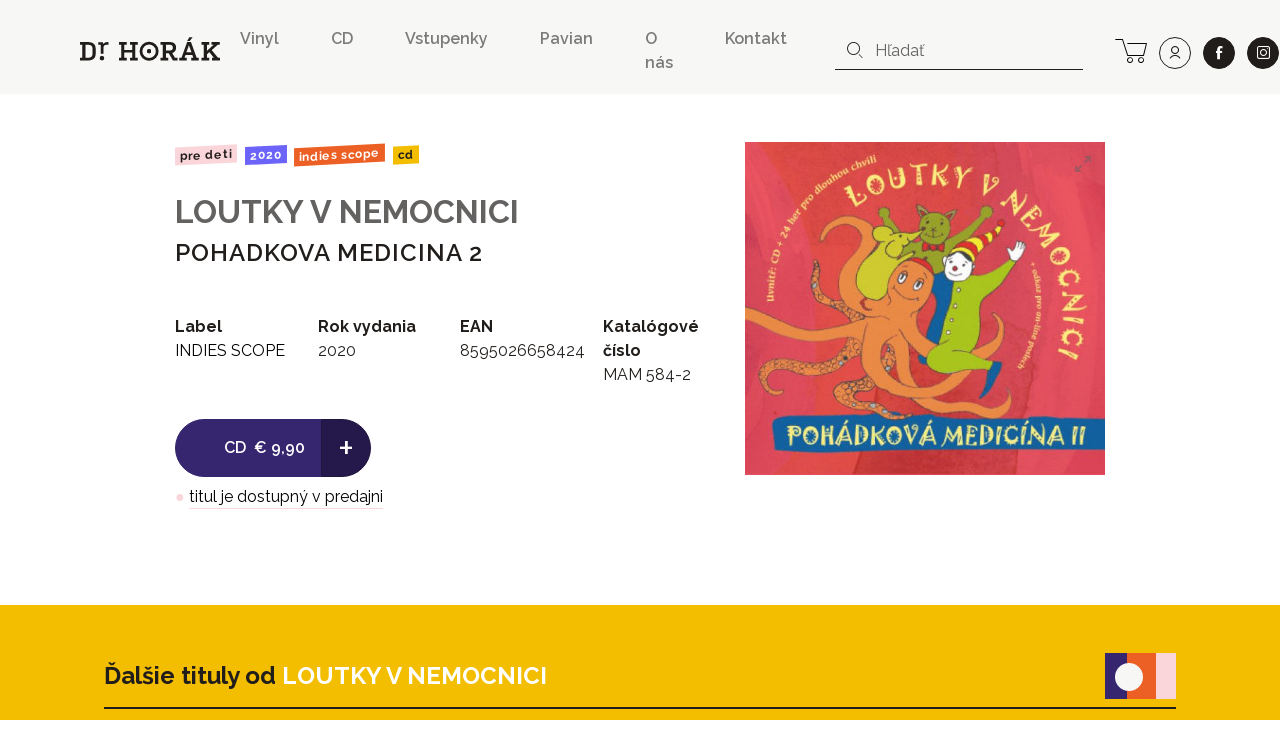

--- FILE ---
content_type: text/html; charset=UTF-8
request_url: https://www.drhorak.sk/titul/loutky-v-nemocnici/5913-pohadkova-medicina-2
body_size: 9665
content:
<!DOCTYPE html>
<html lang="sk">

    <head>
    <meta charset="utf-8">
    <meta http-equiv="X-UA-Compatible" content="IE=edge">
    <meta name="viewport" content="width=device-width, initial-scale=1, shrink-to-fit=no">
    <meta name="csrf-token" content="HSII4Fid7zb7372hK0FjImjhdNDe2JeTiTuRqiQi">

    <meta name="description" content="Aj titul LOUTKY V NEMOCNICI: POHADKOVA MEDICINA 2 (CD) od INDIES SCOPE nájdete na Dr.Horák. Od roku 1991 prinášame pre svojich zákazníkov neustále kvalitnú hudbu.">
    
        <meta property="og:title" content="LOUTKY V NEMOCNICI: POHADKOVA MEDICINA 2" />
    <meta property="og:description"
        content="Aj titul LOUTKY V NEMOCNICI: POHADKOVA MEDICINA 2 (CD) od INDIES SCOPE nájdete na Dr.Horák. Od roku 1991 prinášame pre svojich zákazníkov neustále kvalitnú hudbu." />
    <meta property="og:type" content="music.album" />
    <meta property="og:url" content="https://www.drhorak.sk/titul/loutky-v-nemocnici/5913-pohadkova-medicina-2" />
    <meta property="og:image"
        content="https://www.drhorak.sk/cdn/obrazok/53cb431b172ab143684e8dcf2ee3f129.jpg/600/0" />
    <meta property="og:site_name" content="Dr.Horák - naordinujte si dobrú hudbu" />
            <meta property="music:release_date " content="2020-07-03" />
    
    
    <meta name="google-site-verification" content="fv_f2bT9R-CJWylp21O_bTbzbSH5ujKxtb3SVipgU6E" />

    <title>
                   LOUTKY V NEMOCNICI: POHADKOVA MEDICINA 2 | Dr.Horák - naordinujte si dobrú hudbu
            </title>

    <!-- Favicons-->
    <link rel="apple-touch-icon" sizes="180x180" href="/apple-touch-icon.png">
<link rel="icon" type="image/png" sizes="32x32" href="/favicon-32x32.png">
<link rel="icon" type="image/png" sizes="16x16" href="/favicon-16x16.png">
<link rel="manifest" href="/site.webmanifest">
<link rel="mask-icon" href="/safari-pinned-tab.svg" color="#f3bd00">
<meta name="msapplication-TileColor" content="#f3bd00">
<meta name="theme-color" content="#f3bd00">
    
    

        <link rel="canonical" href="https://www.drhorak.sk/titul/loutky-v-nemocnici/5913-pohadkova-medicina-2">
    <script type="application/ld+json">{"@context":"https:\/\/schema.org","@type":"Product","@id":"https:\/\/www.drhorak.sk\/titul\/loutky-v-nemocnici\/5913-pohadkova-medicina-2","author":"LOUTKY V NEMOCNICI","name":"POHADKOVA MEDICINA 2","image":"https:\/\/www.drhorak.sk\/cdn\/obrazok\/53cb431b172ab143684e8dcf2ee3f129.jpg\/600\/0","url":"https:\/\/www.drhorak.sk\/titul\/loutky-v-nemocnici\/5913-pohadkova-medicina-2","offers":{"@type":"Offer","price":"9.9","priceCurrency":"EUR","itemCondition":"http:\/\/schema.org\/NewCondition"}}</script>

    <!-- Styles -->
    <link rel="stylesheet" href="https://unpkg.com/flickity@2/dist/flickity.min.css">
    <link rel="stylesheet" href="https://cdnjs.cloudflare.com/ajax/libs/select2/4.0.5/css/select2.min.css" />
    

    <link rel="stylesheet" href="/css/app.css?id=776edc1dac80f2840aae">
    
    <script>
window.dataLayer = window.dataLayer || [];
window.dataLayer.push({"event":"detail","ecommerce":{"currencyCode":"EUR","detail":{"products":[{"name":"LOUTKY V NEMOCNICI: POHADKOVA MEDICINA 2","id":"5913","price":"9.90","brand":"INDIES SCOPE","category":"Pre deti","variant":"CD"}]}}});
</script>
<script>(function(w,d,s,l,i){w[l]=w[l]||[];w[l].push({'gtm.start':
new Date().getTime(),event:'gtm.js'});var f=d.getElementsByTagName(s)[0],
j=d.createElement(s),dl=l!='dataLayer'?'&l='+l:'';j.async=true;j.src=
'https://www.googletagmanager.com/gtm.js?id='+i+dl;f.parentNode.insertBefore(j,f);
})(window,document,'script','dataLayer','GTM-NVVDSC8');</script>

    
    
    

</head>
    <body>
        <noscript><iframe src="https://www.googletagmanager.com/ns.html?id=GTM-NVVDSC8"
height="0" width="0" style="display:none;visibility:hidden"></iframe></noscript>

        
        

        <nav class="navbar navbar-expand-lg navbar-light bg-light">
    <div class="container-fluid">
        <button class="navbar-toggler border-0 collapsed" type="button" data-toggle="collapse" data-target="#navbarDrHorak" aria-controls="navbarDrHorak" aria-expanded="false" aria-label="Toggle navigation">
            <i class="icon-close"></i>
            <i class="icon-bars"></i>
        </button>
        <a class="navbar-brand py-3 py-lg-4" href="/">
            <img src="/images/logo.svg"  alt="Dr. Horák" loading="lazy">
        </a>
        <a class="lh-2rem d-lg-none lead text-nowrap no-underline position-relative" title="košík" href="https://www.drhorak.sk/kosik" aria-label="cart">
                        <i class="icon-cart position-relative"></i>
        </a>
        <div class="collapse navbar-collapse mt-2" id="navbarDrHorak">
            <form class="form-inline d-block d-lg-none left-inner-addon mt-2 mb-4 bg-white" role="search" action="https://www.drhorak.sk/katalog" id="searchFormMobile">
                <i class="icon-search"></i>
                <input
                class="search form-control mr-sm-2 w-100 border-dark"
                name="search"
                
                type="text"
                placeholder="Hľadať"
                aria-label="hľadať"
                value=""
                data-products-title="albumy"
                data-concerts-title="koncerty"
                data-authors-title="interpreti"
                data-publishers-title="vydavateľstvá"
                data-categories-title="žánre"
                autocomplete="off"
                >
                <input type="submit" class="invisible position-absolute">
            </form>

            <ul class="navbar-nav ml-auto font-weight-semibold">
    <li class="nav-item mx-1 mr-md-5"><a class="nav-link px-0 py-1" href="https://www.drhorak.sk/katalog?type=LP">Vinyl</a></li>
    <li class="nav-item mx-1 mr-md-5"><a class="nav-link px-0 py-1" href="https://www.drhorak.sk/katalog?type=CD">CD</a></li>
    <li class="nav-item mx-1 mr-md-5"><a href="https://vstupenky.drhorak.sk" class=" nav-link px-0 py-1" title="Vstupenky na koncerty">Vstupenky</a></li>
    <li class="nav-item mx-1 mr-md-5"><a href="https://www.drhorak.sk/pavian-records" class=" nav-link px-0 py-1">Pavian</a></li>
    <li class="nav-item mx-1 mr-md-5"><a href="https://www.drhorak.sk/informacie/o-nas" class=" nav-link px-0 py-1">O nás</a></li>
    <li class="nav-item mx-1 mr-md-5"><a href="https://www.drhorak.sk/informacie/kontakt" class=" nav-link px-0 py-1">Kontakt</a></li>
</ul>
                            <form class="form-inline d-none d-lg-inline-block left-inner-addon" role="search" action="https://www.drhorak.sk/katalog" id="searchFormNav">
                    <i class="icon-search"></i>
                    <input
                    class="search form-control mr-sm-2 border-top-0 border-left-0 border-right-0 border-dark"
                    name="search"
                    
                    type="text"
                    placeholder="Hľadať"
                    aria-label="hľadať"
                    value=""
                    data-products-title="albumy"
                    data-concerts-title="koncerty"
                    data-authors-title="interpreti"
                    data-publishers-title="vydavateľstvá"
                    data-categories-title="žánre"
                    autocomplete="off"
                    >
                    <input type="submit" class="invisible position-absolute">
                </form>
            
            <div class="text-center ml-2 text-nowrap">

                <a class="d-none d-lg-inline-block lh-2rem mr-0 ml-md-3 ml-2 lead text-nowrap no-underline position-relative" title="košík" href="https://www.drhorak.sk/kosik" aria-label="cart">
                                        <i class="icon-cart position-relative"></i>
                </a>

                <a class="ml-1 ml-md-2 btn btn-outline-dark btn-rounded btn-lg" title="prihlásiť sa" href="https://www.drhorak.sk/login?ref=menu" aria-label="user" rel="nofollow">
                    <i class="icon-user"></i>
                </a>

                <a class="ml-4 ml-md-2 btn btn-dark btn-rounded btn-lg border" href="https://www.facebook.com/drhorak.sk" title="facebook" rel="nofollow" target="_blank">
                    <i class="icon-facebook"></i>
                </a>

                <a class="ml-4 ml-md-2 btn btn-dark btn-rounded btn-lg border" href="https://www.instagram.com/drhorak_records" title="instagram" rel="nofollow" target="_blank">
                    <i class="icon-instagram"></i>
                </a>
            </div>

        </div>
    </div>
</nav>
        

        <div class="container">
            
    <section class="product-detail py-5" productscope producttype="http://schema.org/Product">

        
        <div class="row">
            <div class="col-sm-12">
                                            </div>

            <div class="col-lg-6 offset-lg-1 col-md-7 text-left">

                
                <nav class="mb-4">
                                                                                                        <a href="https://www.drhorak.sk/katalog?category=Pre%20deti"
                                    class="mr-1 badge badge-category">Pre deti</a>
                                                                                                                            <a href="https://www.drhorak.sk/katalog?release_year=2020"
                                class="mr-1 badge badge-release_year">2020</a>
                                                                                                <a href="https://www.drhorak.sk/katalog?publisher=INDIES%20SCOPE"
                                class="mr-1 badge badge-publisher">INDIES SCOPE</a>
                                                                                                <a href="https://www.drhorak.sk/katalog?type=CD"
                                class="mr-1 badge badge-type">CD</a>
                                                            </nav>

                <h2 class="font-family-sans-serif display-1 author font-weight-bold">
                    <a class="text-secondary underline" href="https://www.drhorak.sk/katalog?authors=LOUTKY%20V%20NEMOCNICI">LOUTKY V NEMOCNICI</a>
                </h2>
                <h1 class="font-family-sans-serif font-weight-semibold display-2" productprop="name">
                    POHADKOVA MEDICINA 2
                </h1>
                
                
                <section class="mt-5" id="properties">
                    <div class="row">
                        <div class="col-6 col-sm">
                                                            <dl>
                                    <dt>Label</dt>
                                    <dd><a
                                            href="https://www.drhorak.sk/katalog?publisher=INDIES%20SCOPE">INDIES SCOPE</a>
                                    </dd>
                                </dl>
                                                    </div>
                        <div class="col-6 col-sm">
                                                            <dl>
                                    <dt>Rok vydania</dt>
                                    <dd>2020</dd>
                                </dl>
                                                    </div>
                        <div class="col-6 col-sm">
                                                            <dl>
                                    <dt>EAN</dt>
                                    <dd>8595026658424</dd>
                                </dl>
                                                    </div>
                        <div class="col-6 col-sm">
                                                            <dl>
                                    <dt>Katalógové číslo</dt>
                                    <dd>MAM 584-2</dd>
                                </dl>
                                                    </div>
                    </div>

                </section>

                <div class="my-3 d-inline-block selling-buttons text-center text-sm-left">
                    <div class="btn-group" role="group" aria-label="Basic example">
                        <a href="https://www.drhorak.sk/titul/loutky-v-nemocnici/5913-pohadkova-medicina-2/objednat"
                            class="btn btn-info btn-lg pl-5 " rel="nofollow"
                             data-gtm-product='{"name":"LOUTKY V NEMOCNICI: POHADKOVA MEDICINA 2","id":"5913","price":"9.90","brand":"INDIES SCOPE","category":"Pre deti","variant":"CD","quantity":1}'
                            data-gtm-add-to-cart >
                            <span class="font-weight-semibold mr-1">CD</span>
                                                        <span class="py-1">&euro;&nbsp;9,90</span>
                            
                            

                        </a>
                        <a href="https://www.drhorak.sk/titul/loutky-v-nemocnici/5913-pohadkova-medicina-2/objednat"
                            class="active btn btn-info btn-lg font-size-big font-weight-normal "
                            rel="nofollow">
                            +
                        </a>
                    </div>

                    
                    <div class="text-center my-2">
                                                    <span class="text-success">&#9679;</span>
                            
                            <a href="#" class="text-underline-success text-decoration-none"
                                data-container="body" data-toggle="tooltip" data-placement="bottom"
                                title="posielame v deň objednania alebo najbližší pracovný deň">
                                <span class="text-nowrap">titul je dostupný v predajni</span>
                            </a>
                            
                                            </div>
                </div>

            </div>

            <div class="col-lg-4 col-md-5 text-center">
                <div class="carousel-detail">
                    
                    <a href="https://www.drhorak.sk/obrazok/53cb431b172ab143684e8dcf2ee3f129.jpg" class="ratio-box image"
                        style="padding-bottom: 92.6316%;">
                        <img
  data-sizes="auto"
  data-src="https://www.drhorak.sk/cdn/obrazok/53cb431b172ab143684e8dcf2ee3f129.jpg/600/0"
  data-srcset="https://www.drhorak.sk/cdn/obrazok/53cb431b172ab143684e8dcf2ee3f129.jpg/600/0 600w,
    https://www.drhorak.sk/cdn/obrazok/53cb431b172ab143684e8dcf2ee3f129.jpg/220/0 220w,
    https://www.drhorak.sk/cdn/obrazok/53cb431b172ab143684e8dcf2ee3f129.jpg/300/0 300w,
    https://www.drhorak.sk/cdn/obrazok/53cb431b172ab143684e8dcf2ee3f129.jpg/600/0 600w,
    https://www.drhorak.sk/cdn/obrazok/53cb431b172ab143684e8dcf2ee3f129.jpg/800/0 800w"
  class="lazyload"
  alt="LOUTKY V NEMOCNICI: POHADKOVA MEDICINA 2">                    </a>

                    

                </div>
            </div>
        </div>
        
        

    </section>


            </div>
        <section class="my-4 bg-primary" id="more">
                            <div class="container pt-4">
                    <div class="row align-items-center border-bottom-2 mt-4 mx-2 mx-md-4 pb-2" >
  <div class="col-auto pl-0">
    <p class="display-2 mb-0">Ďalšie tituly od <a class="text-white underline" href="https://www.drhorak.sk/katalog?authors=LOUTKY%20V%20NEMOCNICI">LOUTKY V NEMOCNICI</a></p>
  </div>
  <div class="col text-right pr-0">
    <img src="https://www.drhorak.sk/images/icons/icon-more-products.svg" class="img-fluid" alt="novinky">
  </div>
</div>
                    <div class="row minh-230px">
                        <div class="col-md-12 product_carousel py-4 d-none">
                                                            
                                <div class="product-card">
                                    <div class="card catalog-item">
  <div class="card-img-top px-2 pt-2 px-md-3 pt-md-3 pb-0">
    <a href="https://www.drhorak.sk/titul/loutky-v-nemocnici/8412-darek-a-jine-pohadky" class="ratio-box image card-img" style="padding-bottom: 100%;" aria-labelledby="product8412">
      <img
  data-sizes="auto"
  data-src="https://www.drhorak.sk/cdn/obrazok/74c009c31363dd667110bac04b87a8cb.jpg/600/0"
  data-srcset="https://www.drhorak.sk/cdn/obrazok/74c009c31363dd667110bac04b87a8cb.jpg/600/0 600w,
    https://www.drhorak.sk/cdn/obrazok/74c009c31363dd667110bac04b87a8cb.jpg/220/0 220w,
    https://www.drhorak.sk/cdn/obrazok/74c009c31363dd667110bac04b87a8cb.jpg/300/0 300w,
    https://www.drhorak.sk/cdn/obrazok/74c009c31363dd667110bac04b87a8cb.jpg/600/0 600w,
    https://www.drhorak.sk/cdn/obrazok/74c009c31363dd667110bac04b87a8cb.jpg/800/0 800w"
  class="lazyload"
  alt="LOUTKY V NEMOCNICI: ">    </a>
    <a href="https://www.drhorak.sk/titul/loutky-v-nemocnici/8412-darek-a-jine-pohadky" class="card-img-overlay">
                <span class="mr-1 badge badge-type">CD</span>
                <span class="mr-1 badge badge-status">do 24h</span>
          </a>
  </div>
  <div class="card-body p-2 p-md-3">

      <a href="https://www.drhorak.sk/titul/loutky-v-nemocnici/8412-darek-a-jine-pohadky" id="product8412">

                    <strong class="pd_name">LOUTKY V NEMOCNICI</strong>
                
        <div class="product-title d-flex justify-content-between w-100 font-weight-semibold">

            <span class="opacity-70">DAREK A JINE POHADKY</span>

            <div class="pl-2 text-right">
                            <span class="py-1">&euro;&nbsp;9,90</span><br>
              
            </div>
        </div>
      </a>
      </div>
</div>                                </div>
                                                            
                                <div class="product-card">
                                    <div class="card catalog-item">
  <div class="card-img-top px-2 pt-2 px-md-3 pt-md-3 pb-0">
    <a href="https://www.drhorak.sk/titul/loutky-v-nemocnici/4795-pohadkova-medicina" class="ratio-box image card-img" style="padding-bottom: 100%;" aria-labelledby="product4795">
      <img
  data-sizes="auto"
  data-src="https://www.drhorak.sk/cdn/obrazok/efefc0fb11e9d398f716d0fb20eb316b.jpg/600/0"
  data-srcset="https://www.drhorak.sk/cdn/obrazok/efefc0fb11e9d398f716d0fb20eb316b.jpg/600/0 600w,
    https://www.drhorak.sk/cdn/obrazok/efefc0fb11e9d398f716d0fb20eb316b.jpg/220/0 220w,
    https://www.drhorak.sk/cdn/obrazok/efefc0fb11e9d398f716d0fb20eb316b.jpg/300/0 300w,
    https://www.drhorak.sk/cdn/obrazok/efefc0fb11e9d398f716d0fb20eb316b.jpg/600/0 600w,
    https://www.drhorak.sk/cdn/obrazok/efefc0fb11e9d398f716d0fb20eb316b.jpg/800/0 800w"
  class="lazyload"
  alt="LOUTKY V NEMOCNICI: ">    </a>
    <a href="https://www.drhorak.sk/titul/loutky-v-nemocnici/4795-pohadkova-medicina" class="card-img-overlay">
                <span class="mr-1 badge badge-type">CD</span>
                <span class="mr-1 badge badge-status">do 24h</span>
          </a>
  </div>
  <div class="card-body p-2 p-md-3">

      <a href="https://www.drhorak.sk/titul/loutky-v-nemocnici/4795-pohadkova-medicina" id="product4795">

                    <strong class="pd_name">LOUTKY V NEMOCNICI</strong>
                
        <div class="product-title d-flex justify-content-between w-100 font-weight-semibold">

            <span class="opacity-70">POHADKOVA MEDICINA</span>

            <div class="pl-2 text-right">
                            <span class="py-1">&euro;&nbsp;9,90</span><br>
              
            </div>
        </div>
      </a>
      </div>
</div>                                </div>
                                                            
                                <div class="product-card">
                                    <div class="card catalog-item">
  <div class="card-img-top px-2 pt-2 px-md-3 pt-md-3 pb-0">
    <a href="https://www.drhorak.sk/titul/loutky-v-nemocnici/4212-dobra-medicina" class="ratio-box image card-img" style="padding-bottom: 100%;" aria-labelledby="product4212">
      <img
  data-sizes="auto"
  data-src="https://www.drhorak.sk/cdn/obrazok/41293e8ccfd5ebcb4819e69250ece2f8.jpg/600/0"
  data-srcset="https://www.drhorak.sk/cdn/obrazok/41293e8ccfd5ebcb4819e69250ece2f8.jpg/600/0 600w,
    https://www.drhorak.sk/cdn/obrazok/41293e8ccfd5ebcb4819e69250ece2f8.jpg/220/0 220w,
    https://www.drhorak.sk/cdn/obrazok/41293e8ccfd5ebcb4819e69250ece2f8.jpg/300/0 300w,
    https://www.drhorak.sk/cdn/obrazok/41293e8ccfd5ebcb4819e69250ece2f8.jpg/600/0 600w,
    https://www.drhorak.sk/cdn/obrazok/41293e8ccfd5ebcb4819e69250ece2f8.jpg/800/0 800w"
  class="lazyload"
  alt="LOUTKY V NEMOCNICI: ">    </a>
    <a href="https://www.drhorak.sk/titul/loutky-v-nemocnici/4212-dobra-medicina" class="card-img-overlay">
                <span class="mr-1 badge badge-type">CD</span>
                <span class="mr-1 badge badge-status">do 24h</span>
          </a>
  </div>
  <div class="card-body p-2 p-md-3">

      <a href="https://www.drhorak.sk/titul/loutky-v-nemocnici/4212-dobra-medicina" id="product4212">

                    <strong class="pd_name">LOUTKY V NEMOCNICI</strong>
                
        <div class="product-title d-flex justify-content-between w-100 font-weight-semibold">

            <span class="opacity-70">DOBRA MEDICINA</span>

            <div class="pl-2 text-right">
                            <span class="py-1">&euro;&nbsp;9,90</span><br>
              
            </div>
        </div>
      </a>
      </div>
</div>                                </div>
                                                    </div>
                    </div>
                </div>
            
                            <div class="container pt-4">
                    <div class="row align-items-center border-bottom-2 mt-4 mx-2 mx-md-4 pb-2" >
  <div class="col-auto pl-0">
    <p class="display-2 mb-0">Mohlo by sa vam páčiť</p>
  </div>
  <div class="col text-right pr-0">
    <img src="https://www.drhorak.sk/images/icons/icon-related-products.svg" class="img-fluid" alt="novinky">
  </div>
</div>
                    <div class="row mt-4 catalog">
                                                    <div class="col-xxl-2 col-md-3 col-6 product mb-2">
                                <div class="card catalog-item">
  <div class="card-img-top px-2 pt-2 px-md-3 pt-md-3 pb-0">
    <a href="https://www.drhorak.sk/titul/carole-king/35489-really-rosie" class="ratio-box image card-img" style="padding-bottom: 100%;" aria-labelledby="product35489">
      <img
  data-sizes="auto"
  data-src="https://www.drhorak.sk/cdn/obrazok/8fd4473cb335b4d4fd24627143517655.jpg/600/0"
  data-srcset="https://www.drhorak.sk/cdn/obrazok/8fd4473cb335b4d4fd24627143517655.jpg/600/0 600w,
    https://www.drhorak.sk/cdn/obrazok/8fd4473cb335b4d4fd24627143517655.jpg/220/0 220w,
    https://www.drhorak.sk/cdn/obrazok/8fd4473cb335b4d4fd24627143517655.jpg/300/0 300w,
    https://www.drhorak.sk/cdn/obrazok/8fd4473cb335b4d4fd24627143517655.jpg/600/0 600w,
    https://www.drhorak.sk/cdn/obrazok/8fd4473cb335b4d4fd24627143517655.jpg/800/0 800w"
  class="lazyload"
  alt="Carole King: ">    </a>
    <a href="https://www.drhorak.sk/titul/carole-king/35489-really-rosie" class="card-img-overlay">
                <span class="mr-1 badge badge-type">LP</span>
                <span class="mr-1 badge badge-status">na objednávku</span>
          </a>
  </div>
  <div class="card-body p-2 p-md-3">

      <a href="https://www.drhorak.sk/titul/carole-king/35489-really-rosie" id="product35489">

                    <strong class="pd_name">Carole King</strong>
                
        <div class="product-title d-flex justify-content-between w-100 font-weight-semibold">

            <span class="opacity-70">Really Rosie</span>

            <div class="pl-2 text-right">
                            <span class="py-1">&euro;&nbsp;22</span><br>
              
            </div>
        </div>
      </a>
      </div>
</div>                            </div>
                                                    <div class="col-xxl-2 col-md-3 col-6 product mb-2">
                                <div class="card catalog-item">
  <div class="card-img-top px-2 pt-2 px-md-3 pt-md-3 pb-0">
    <a href="https://www.drhorak.sk/titul/topol-filip/34948-sakra-milacku" class="ratio-box image card-img" style="padding-bottom: 100%;" aria-labelledby="product34948">
      <img
  data-sizes="auto"
  data-src="https://www.drhorak.sk/cdn/obrazok/e7353c095d0fc6a25b0c4854bf9a1c0f.jpeg/600/0"
  data-srcset="https://www.drhorak.sk/cdn/obrazok/e7353c095d0fc6a25b0c4854bf9a1c0f.jpeg/600/0 600w,
    https://www.drhorak.sk/cdn/obrazok/e7353c095d0fc6a25b0c4854bf9a1c0f.jpeg/220/0 220w,
    https://www.drhorak.sk/cdn/obrazok/e7353c095d0fc6a25b0c4854bf9a1c0f.jpeg/300/0 300w,
    https://www.drhorak.sk/cdn/obrazok/e7353c095d0fc6a25b0c4854bf9a1c0f.jpeg/600/0 600w,
    https://www.drhorak.sk/cdn/obrazok/e7353c095d0fc6a25b0c4854bf9a1c0f.jpeg/800/0 800w"
  class="lazyload"
  alt="TOPOL FILIP: ">    </a>
    <a href="https://www.drhorak.sk/titul/topol-filip/34948-sakra-milacku" class="card-img-overlay">
                <span class="mr-1 badge badge-type">LP</span>
                <span class="mr-1 badge badge-status">do 24h</span>
          </a>
  </div>
  <div class="card-body p-2 p-md-3">

      <a href="https://www.drhorak.sk/titul/topol-filip/34948-sakra-milacku" id="product34948">

                    <strong class="pd_name">TOPOL FILIP</strong>
                
        <div class="product-title d-flex justify-content-between w-100 font-weight-semibold">

            <span class="opacity-70">SAKRA MILAĆKU</span>

            <div class="pl-2 text-right">
                            <span class="py-1">&euro;&nbsp;35</span><br>
              
            </div>
        </div>
      </a>
      </div>
</div>                            </div>
                                                    <div class="col-xxl-2 col-md-3 col-6 product mb-2">
                                <div class="card catalog-item">
  <div class="card-img-top px-2 pt-2 px-md-3 pt-md-3 pb-0">
    <a href="https://www.drhorak.sk/titul/yellow-sisters-petr-wajsar/34383-live" class="ratio-box image card-img" style="padding-bottom: 88.8147%;" aria-labelledby="product34383">
      <img
  data-sizes="auto"
  data-src="https://www.drhorak.sk/cdn/obrazok/0d98571a306fc44a06da5c0924d3e21d.jpg/600/0"
  data-srcset="https://www.drhorak.sk/cdn/obrazok/0d98571a306fc44a06da5c0924d3e21d.jpg/600/0 600w,
    https://www.drhorak.sk/cdn/obrazok/0d98571a306fc44a06da5c0924d3e21d.jpg/220/0 220w,
    https://www.drhorak.sk/cdn/obrazok/0d98571a306fc44a06da5c0924d3e21d.jpg/300/0 300w,
    https://www.drhorak.sk/cdn/obrazok/0d98571a306fc44a06da5c0924d3e21d.jpg/600/0 600w,
    https://www.drhorak.sk/cdn/obrazok/0d98571a306fc44a06da5c0924d3e21d.jpg/800/0 800w"
  class="lazyload"
  alt="Yellow Sisters, Petr Wajsar: ">    </a>
    <a href="https://www.drhorak.sk/titul/yellow-sisters-petr-wajsar/34383-live" class="card-img-overlay">
                <span class="mr-1 badge badge-type">CD</span>
                <span class="mr-1 badge badge-status">do 24h</span>
          </a>
  </div>
  <div class="card-body p-2 p-md-3">

      <a href="https://www.drhorak.sk/titul/yellow-sisters-petr-wajsar/34383-live" id="product34383">

                    <strong class="pd_name">Yellow Sisters<br>Petr Wajsar</strong>
                
        <div class="product-title d-flex justify-content-between w-100 font-weight-semibold">

            <span class="opacity-70">Live</span>

            <div class="pl-2 text-right">
                            <span class="py-1">&euro;&nbsp;12</span><br>
              
            </div>
        </div>
      </a>
      </div>
</div>                            </div>
                                                    <div class="col-xxl-2 col-md-3 col-6 product mb-2">
                                <div class="card catalog-item">
  <div class="card-img-top px-2 pt-2 px-md-3 pt-md-3 pb-0">
    <a href="https://www.drhorak.sk/titul/various/33987-vanocni-pisnicky-detem" class="ratio-box image card-img" style="padding-bottom: 89.3333%;" aria-labelledby="product33987">
      <img
  data-sizes="auto"
  data-src="https://www.drhorak.sk/cdn/obrazok/13f43582db7e8e43c74178a9f05b0866.jpg/600/0"
  data-srcset="https://www.drhorak.sk/cdn/obrazok/13f43582db7e8e43c74178a9f05b0866.jpg/600/0 600w,
    https://www.drhorak.sk/cdn/obrazok/13f43582db7e8e43c74178a9f05b0866.jpg/220/0 220w,
    https://www.drhorak.sk/cdn/obrazok/13f43582db7e8e43c74178a9f05b0866.jpg/300/0 300w,
    https://www.drhorak.sk/cdn/obrazok/13f43582db7e8e43c74178a9f05b0866.jpg/600/0 600w,
    https://www.drhorak.sk/cdn/obrazok/13f43582db7e8e43c74178a9f05b0866.jpg/800/0 800w"
  class="lazyload"
  alt="Various: ">    </a>
    <a href="https://www.drhorak.sk/titul/various/33987-vanocni-pisnicky-detem" class="card-img-overlay">
                <span class="mr-1 badge badge-type">CD</span>
                <span class="mr-1 badge badge-status">do 24h</span>
          </a>
  </div>
  <div class="card-body p-2 p-md-3">

      <a href="https://www.drhorak.sk/titul/various/33987-vanocni-pisnicky-detem" id="product33987">

                    <strong class="pd_name">Various</strong>
                
        <div class="product-title d-flex justify-content-between w-100 font-weight-semibold">

            <span class="opacity-70">Vánoční Písničky Dětem</span>

            <div class="pl-2 text-right">
                            <span class="py-1">&euro;&nbsp;10</span><br>
              
            </div>
        </div>
      </a>
      </div>
</div>                            </div>
                                                    <div class="col-xxl-2 col-md-3 col-6 product mb-2">
                                <div class="card catalog-item">
  <div class="card-img-top px-2 pt-2 px-md-3 pt-md-3 pb-0">
    <a href="https://www.drhorak.sk/titul/kvietah/33973-dukyvcely" class="ratio-box image card-img" style="padding-bottom: 100%;" aria-labelledby="product33973">
      <img
  data-sizes="auto"
  data-src="https://www.drhorak.sk/cdn/obrazok/5830ffc5e0e275148bdc825c81485d4b.jpg/600/0"
  data-srcset="https://www.drhorak.sk/cdn/obrazok/5830ffc5e0e275148bdc825c81485d4b.jpg/600/0 600w,
    https://www.drhorak.sk/cdn/obrazok/5830ffc5e0e275148bdc825c81485d4b.jpg/220/0 220w,
    https://www.drhorak.sk/cdn/obrazok/5830ffc5e0e275148bdc825c81485d4b.jpg/300/0 300w,
    https://www.drhorak.sk/cdn/obrazok/5830ffc5e0e275148bdc825c81485d4b.jpg/600/0 600w,
    https://www.drhorak.sk/cdn/obrazok/5830ffc5e0e275148bdc825c81485d4b.jpg/800/0 800w"
  class="lazyload"
  alt="KVIETAH: ">    </a>
    <a href="https://www.drhorak.sk/titul/kvietah/33973-dukyvcely" class="card-img-overlay">
                <span class="mr-1 badge badge-type">LP</span>
                <span class="mr-1 badge badge-status">do 24h</span>
          </a>
  </div>
  <div class="card-body p-2 p-md-3">

      <a href="https://www.drhorak.sk/titul/kvietah/33973-dukyvcely" id="product33973">

                    <strong class="pd_name">KVIETAH</strong>
                
        <div class="product-title d-flex justify-content-between w-100 font-weight-semibold">

            <span class="opacity-70">DUKY,VCELY</span>

            <div class="pl-2 text-right">
                            <span class="py-1">&euro;&nbsp;22</span><br>
              
            </div>
        </div>
      </a>
      </div>
</div>                            </div>
                                                    <div class="col-xxl-2 col-md-3 col-6 product mb-2">
                                <div class="card catalog-item">
  <div class="card-img-top px-2 pt-2 px-md-3 pt-md-3 pb-0">
    <a href="https://www.drhorak.sk/titul/plum-dumplings/33972-bezpeci" class="ratio-box image card-img" style="padding-bottom: 100%;" aria-labelledby="product33972">
      <img
  data-sizes="auto"
  data-src="https://www.drhorak.sk/cdn/obrazok/c3929e61ba2dfd59d19fb269ead188f0.jpg/600/0"
  data-srcset="https://www.drhorak.sk/cdn/obrazok/c3929e61ba2dfd59d19fb269ead188f0.jpg/600/0 600w,
    https://www.drhorak.sk/cdn/obrazok/c3929e61ba2dfd59d19fb269ead188f0.jpg/220/0 220w,
    https://www.drhorak.sk/cdn/obrazok/c3929e61ba2dfd59d19fb269ead188f0.jpg/300/0 300w,
    https://www.drhorak.sk/cdn/obrazok/c3929e61ba2dfd59d19fb269ead188f0.jpg/600/0 600w,
    https://www.drhorak.sk/cdn/obrazok/c3929e61ba2dfd59d19fb269ead188f0.jpg/800/0 800w"
  class="lazyload"
  alt="Plum Dumplings: ">    </a>
    <a href="https://www.drhorak.sk/titul/plum-dumplings/33972-bezpeci" class="card-img-overlay">
                <span class="mr-1 badge badge-type">LP</span>
                <span class="mr-1 badge badge-status">do 24h</span>
          </a>
  </div>
  <div class="card-body p-2 p-md-3">

      <a href="https://www.drhorak.sk/titul/plum-dumplings/33972-bezpeci" id="product33972">

                    <strong class="pd_name">Plum Dumplings</strong>
                
        <div class="product-title d-flex justify-content-between w-100 font-weight-semibold">

            <span class="opacity-70">Bezpečí</span>

            <div class="pl-2 text-right">
                            <span class="py-1">&euro;&nbsp;22</span><br>
              
            </div>
        </div>
      </a>
      </div>
</div>                            </div>
                                                    <div class="col-xxl-2 col-md-3 col-6 product mb-2">
                                <div class="card catalog-item">
  <div class="card-img-top px-2 pt-2 px-md-3 pt-md-3 pb-0">
    <a href="https://www.drhorak.sk/titul/mirek-kemel/33971-mordyje" class="ratio-box image card-img" style="padding-bottom: 100%;" aria-labelledby="product33971">
      <img
  data-sizes="auto"
  data-src="https://www.drhorak.sk/cdn/obrazok/1e414c2c54fb6564f232332c75bc5afc.jpg/600/0"
  data-srcset="https://www.drhorak.sk/cdn/obrazok/1e414c2c54fb6564f232332c75bc5afc.jpg/600/0 600w,
    https://www.drhorak.sk/cdn/obrazok/1e414c2c54fb6564f232332c75bc5afc.jpg/220/0 220w,
    https://www.drhorak.sk/cdn/obrazok/1e414c2c54fb6564f232332c75bc5afc.jpg/300/0 300w,
    https://www.drhorak.sk/cdn/obrazok/1e414c2c54fb6564f232332c75bc5afc.jpg/600/0 600w,
    https://www.drhorak.sk/cdn/obrazok/1e414c2c54fb6564f232332c75bc5afc.jpg/800/0 800w"
  class="lazyload"
  alt="Mirek Kemel: ">    </a>
    <a href="https://www.drhorak.sk/titul/mirek-kemel/33971-mordyje" class="card-img-overlay">
                <span class="mr-1 badge badge-type">LP</span>
                <span class="mr-1 badge badge-status">do 24h</span>
          </a>
  </div>
  <div class="card-body p-2 p-md-3">

      <a href="https://www.drhorak.sk/titul/mirek-kemel/33971-mordyje" id="product33971">

                    <strong class="pd_name">Mirek Kemel</strong>
                
        <div class="product-title d-flex justify-content-between w-100 font-weight-semibold">

            <span class="opacity-70">Mordyjé</span>

            <div class="pl-2 text-right">
                            <span class="py-1">&euro;&nbsp;25</span><br>
              
            </div>
        </div>
      </a>
      </div>
</div>                            </div>
                                                    <div class="col-xxl-2 col-md-3 col-6 product mb-2">
                                <div class="card catalog-item">
  <div class="card-img-top px-2 pt-2 px-md-3 pt-md-3 pb-0">
    <a href="https://www.drhorak.sk/titul/plum-dumplings/33970-bezpeci" class="ratio-box image card-img" style="padding-bottom: 100%;" aria-labelledby="product33970">
      <img
  data-sizes="auto"
  data-src="https://www.drhorak.sk/cdn/obrazok/0c0956ca07a6e4328e31c9ddce2bc60b.jpg/600/0"
  data-srcset="https://www.drhorak.sk/cdn/obrazok/0c0956ca07a6e4328e31c9ddce2bc60b.jpg/600/0 600w,
    https://www.drhorak.sk/cdn/obrazok/0c0956ca07a6e4328e31c9ddce2bc60b.jpg/220/0 220w,
    https://www.drhorak.sk/cdn/obrazok/0c0956ca07a6e4328e31c9ddce2bc60b.jpg/300/0 300w,
    https://www.drhorak.sk/cdn/obrazok/0c0956ca07a6e4328e31c9ddce2bc60b.jpg/600/0 600w,
    https://www.drhorak.sk/cdn/obrazok/0c0956ca07a6e4328e31c9ddce2bc60b.jpg/800/0 800w"
  class="lazyload"
  alt="Plum Dumplings: ">    </a>
    <a href="https://www.drhorak.sk/titul/plum-dumplings/33970-bezpeci" class="card-img-overlay">
                <span class="mr-1 badge badge-type">CD</span>
                <span class="mr-1 badge badge-status">do 24h</span>
          </a>
  </div>
  <div class="card-body p-2 p-md-3">

      <a href="https://www.drhorak.sk/titul/plum-dumplings/33970-bezpeci" id="product33970">

                    <strong class="pd_name">Plum Dumplings</strong>
                
        <div class="product-title d-flex justify-content-between w-100 font-weight-semibold">

            <span class="opacity-70">Bezpečí</span>

            <div class="pl-2 text-right">
                            <span class="py-1">&euro;&nbsp;11</span><br>
              
            </div>
        </div>
      </a>
      </div>
</div>                            </div>
                                                    <div class="col-xxl-2 col-md-3 col-6 product mb-2">
                                <div class="card catalog-item">
  <div class="card-img-top px-2 pt-2 px-md-3 pt-md-3 pb-0">
    <a href="https://www.drhorak.sk/titul/vana-jan/33969-a-na-jordan-dopadla" class="ratio-box image card-img" style="padding-bottom: 94.1176%;" aria-labelledby="product33969">
      <img
  data-sizes="auto"
  data-src="https://www.drhorak.sk/cdn/obrazok/400b7fc4b6faae11908875027c0d84f9.jpg/600/0"
  data-srcset="https://www.drhorak.sk/cdn/obrazok/400b7fc4b6faae11908875027c0d84f9.jpg/600/0 600w,
    https://www.drhorak.sk/cdn/obrazok/400b7fc4b6faae11908875027c0d84f9.jpg/220/0 220w,
    https://www.drhorak.sk/cdn/obrazok/400b7fc4b6faae11908875027c0d84f9.jpg/300/0 300w,
    https://www.drhorak.sk/cdn/obrazok/400b7fc4b6faae11908875027c0d84f9.jpg/600/0 600w,
    https://www.drhorak.sk/cdn/obrazok/400b7fc4b6faae11908875027c0d84f9.jpg/800/0 800w"
  class="lazyload"
  alt="VANA JAN: ">    </a>
    <a href="https://www.drhorak.sk/titul/vana-jan/33969-a-na-jordan-dopadla" class="card-img-overlay">
                <span class="mr-1 badge badge-type">CD</span>
                <span class="mr-1 badge badge-status">do 24h</span>
          </a>
  </div>
  <div class="card-body p-2 p-md-3">

      <a href="https://www.drhorak.sk/titul/vana-jan/33969-a-na-jordan-dopadla" id="product33969">

                    <strong class="pd_name">VANA JAN</strong>
                
        <div class="product-title d-flex justify-content-between w-100 font-weight-semibold">

            <span class="opacity-70">A NA JORDAN DOPADLA</span>

            <div class="pl-2 text-right">
                            <span class="py-1">&euro;&nbsp;15</span><br>
              
            </div>
        </div>
      </a>
      </div>
</div>                            </div>
                                                    <div class="col-xxl-2 col-md-3 col-6 product mb-2">
                                <div class="card catalog-item">
  <div class="card-img-top px-2 pt-2 px-md-3 pt-md-3 pb-0">
    <a href="https://www.drhorak.sk/titul/titanic/33968-on" class="ratio-box image card-img" style="padding-bottom: 100%;" aria-labelledby="product33968">
      <img
  data-sizes="auto"
  data-src="https://www.drhorak.sk/cdn/obrazok/83651f844bea3c52ed280bee079beff5.jpg/600/0"
  data-srcset="https://www.drhorak.sk/cdn/obrazok/83651f844bea3c52ed280bee079beff5.jpg/600/0 600w,
    https://www.drhorak.sk/cdn/obrazok/83651f844bea3c52ed280bee079beff5.jpg/220/0 220w,
    https://www.drhorak.sk/cdn/obrazok/83651f844bea3c52ed280bee079beff5.jpg/300/0 300w,
    https://www.drhorak.sk/cdn/obrazok/83651f844bea3c52ed280bee079beff5.jpg/600/0 600w,
    https://www.drhorak.sk/cdn/obrazok/83651f844bea3c52ed280bee079beff5.jpg/800/0 800w"
  class="lazyload"
  alt="Titanic: ">    </a>
    <a href="https://www.drhorak.sk/titul/titanic/33968-on" class="card-img-overlay">
                <span class="mr-1 badge badge-type">CD</span>
                <span class="mr-1 badge badge-status">do 24h</span>
          </a>
  </div>
  <div class="card-body p-2 p-md-3">

      <a href="https://www.drhorak.sk/titul/titanic/33968-on" id="product33968">

                    <strong class="pd_name">Titanic</strong>
                
        <div class="product-title d-flex justify-content-between w-100 font-weight-semibold">

            <span class="opacity-70">ON</span>

            <div class="pl-2 text-right">
                            <span class="py-1">&euro;&nbsp;12</span><br>
              
            </div>
        </div>
      </a>
      </div>
</div>                            </div>
                                                    <div class="col-xxl-2 col-md-3 col-6 product mb-2">
                                <div class="card catalog-item">
  <div class="card-img-top px-2 pt-2 px-md-3 pt-md-3 pb-0">
    <a href="https://www.drhorak.sk/titul/rozpravka/33955-z-rozpravky-do-rozpravky-iii" class="ratio-box image card-img" style="padding-bottom: 100%;" aria-labelledby="product33955">
      <img
  data-sizes="auto"
  data-src="https://www.drhorak.sk/cdn/obrazok/086cf668e1db9586b12fadb565fcdd5b.jpg/600/0"
  data-srcset="https://www.drhorak.sk/cdn/obrazok/086cf668e1db9586b12fadb565fcdd5b.jpg/600/0 600w,
    https://www.drhorak.sk/cdn/obrazok/086cf668e1db9586b12fadb565fcdd5b.jpg/220/0 220w,
    https://www.drhorak.sk/cdn/obrazok/086cf668e1db9586b12fadb565fcdd5b.jpg/300/0 300w,
    https://www.drhorak.sk/cdn/obrazok/086cf668e1db9586b12fadb565fcdd5b.jpg/600/0 600w,
    https://www.drhorak.sk/cdn/obrazok/086cf668e1db9586b12fadb565fcdd5b.jpg/800/0 800w"
  class="lazyload"
  alt="ROZPRAVKA: ">    </a>
    <a href="https://www.drhorak.sk/titul/rozpravka/33955-z-rozpravky-do-rozpravky-iii" class="card-img-overlay">
                <span class="mr-1 badge badge-type">CD</span>
                <span class="mr-1 badge badge-status">do 24h</span>
          </a>
  </div>
  <div class="card-body p-2 p-md-3">

      <a href="https://www.drhorak.sk/titul/rozpravka/33955-z-rozpravky-do-rozpravky-iii" id="product33955">

                    <strong class="pd_name">ROZPRAVKA</strong>
                
        <div class="product-title d-flex justify-content-between w-100 font-weight-semibold">

            <span class="opacity-70">Z ROZPRAVKY DO ROZPRÁVKY III</span>

            <div class="pl-2 text-right">
                            <span class="py-1">&euro;&nbsp;17</span><br>
              
            </div>
        </div>
      </a>
      </div>
</div>                            </div>
                                                    <div class="col-xxl-2 col-md-3 col-6 product mb-2">
                                <div class="card catalog-item">
  <div class="card-img-top px-2 pt-2 px-md-3 pt-md-3 pb-0">
    <a href="https://www.drhorak.sk/titul/rozpravka/33954-z-rozpravky-do-rozpravky-ii" class="ratio-box image card-img" style="padding-bottom: 100%;" aria-labelledby="product33954">
      <img
  data-sizes="auto"
  data-src="https://www.drhorak.sk/cdn/obrazok/cb0b8ecb51997622f376e348e18686e7.jpg/600/0"
  data-srcset="https://www.drhorak.sk/cdn/obrazok/cb0b8ecb51997622f376e348e18686e7.jpg/600/0 600w,
    https://www.drhorak.sk/cdn/obrazok/cb0b8ecb51997622f376e348e18686e7.jpg/220/0 220w,
    https://www.drhorak.sk/cdn/obrazok/cb0b8ecb51997622f376e348e18686e7.jpg/300/0 300w,
    https://www.drhorak.sk/cdn/obrazok/cb0b8ecb51997622f376e348e18686e7.jpg/600/0 600w,
    https://www.drhorak.sk/cdn/obrazok/cb0b8ecb51997622f376e348e18686e7.jpg/800/0 800w"
  class="lazyload"
  alt="ROZPRAVKA: ">    </a>
    <a href="https://www.drhorak.sk/titul/rozpravka/33954-z-rozpravky-do-rozpravky-ii" class="card-img-overlay">
                <span class="mr-1 badge badge-type">CD</span>
                <span class="mr-1 badge badge-status">na objednávku</span>
          </a>
  </div>
  <div class="card-body p-2 p-md-3">

      <a href="https://www.drhorak.sk/titul/rozpravka/33954-z-rozpravky-do-rozpravky-ii" id="product33954">

                    <strong class="pd_name">ROZPRAVKA</strong>
                
        <div class="product-title d-flex justify-content-between w-100 font-weight-semibold">

            <span class="opacity-70">Z ROZPRAVKY DO ROZPRAVKY II</span>

            <div class="pl-2 text-right">
                            <span class="py-1">&euro;&nbsp;17</span><br>
              
            </div>
        </div>
      </a>
      </div>
</div>                            </div>
                                            </div>
                    <div class="row align-items-center">
  <div class="col-md-4 text-left"></div>
  <div class="col-md-4 text-center">
    <div class="page-load-status">
      <p class="infinite-scroll-request">
        <div class="spinner-border text-dark" role="status">
          <span class="sr-only">app.loadingLoading...</span>
        </div>
      </p>
      <p class="infinite-scroll-last">to je už všetko</p>
    </div>
          <button class="btn btn-info btn-lg my-4 view-more-button px-5">
        Zobraziť 12 ďaľších
      </button>
      </div>
  <div class="col-md-4 text-right">
    <ul class="pagination justify-content-end font-weight-semibold my-2">
        
                    <li class="page-item disabled"><span class="page-link" title="táto strana je prvá"><i class="icon-chevron-left"></i></span></li>
        
                    
            
            
                                                                        <li class="page-item active"><span class="page-link">1</span></li>
                                                                                <li class="page-item"><a class="page-link" href="/titul/loutky-v-nemocnici/5913-pohadkova-medicina-2?page=2">2</a></li>
                                                                                <li class="page-item"><a class="page-link" href="/titul/loutky-v-nemocnici/5913-pohadkova-medicina-2?page=3">3</a></li>
                                                                                <li class="page-item"><a class="page-link" href="/titul/loutky-v-nemocnici/5913-pohadkova-medicina-2?page=4">4</a></li>
                                                                    
                            <li class="page-item disabled"><span class="page-link">...</span></li>
            
            
                                
            
            
                                                                        <li class="page-item"><a class="page-link" href="/titul/loutky-v-nemocnici/5913-pohadkova-medicina-2?page=8">8</a></li>
                                                                                <li class="page-item"><a class="page-link" href="/titul/loutky-v-nemocnici/5913-pohadkova-medicina-2?page=9">9</a></li>
                                                        
        
                    <li class="page-item"><a class="page-link pagination__next" href="/titul/loutky-v-nemocnici/5913-pohadkova-medicina-2?page=2" rel="next" title="nasledujúca strana"><i class="icon-chevron-right"></i></a></li>
            </ul>

  </div>
</div>
                </div>
            
        </section>
        <div class="container">
    

            
                

                
            

            
        </div>

        <footer class="footer bg-dark bg-footer">
  <div class="container-fluid d-flex h-100">
    <div class="row w-100 text-light mt-5">
        <div class="col-md">
            <img src="https://www.drhorak.sk/images/logo-invert.svg" alt="Dr. Horák">
        </div>
        <div class="col-md">
          <div class="display-5 ml-3">E-SHOP</div>
          <nav class="nav flex-column">
            <a class="nav-link" href="https://www.drhorak.sk/katalog?sort_by=date_added">Posledné pridané</a>
            <a class="nav-link" href="https://www.drhorak.sk/katalog?type=CD">Katalóg CD</a>
            <a class="nav-link" href="https://www.drhorak.sk/katalog?type=LP">Katalóg LP</a>
            <a class="nav-link" href="https://www.drhorak.sk/predpredaj">Predpredaj</a>
          </nav>
        </div>
        <div class="col-md">
          <div class="display-5 ml-3">PAVIAN RECORDS</div>

          <nav class="nav flex-column">
            <a class="nav-link" href="https://www.drhorak.sk/pavian-records">Novinky z pavian records</a>
            <a class="nav-link" href="https://www.drhorak.sk/pavian-records#viac">Vydavateľstvo</a>
            
          </nav>

        </div>
        <div class="col-md">
          <div class="display-5 ml-3">VSTUPENKY<br>NA KONCERTY</div>
          <nav class="nav flex-column">
            <a class="nav-link" href="https://vstupenky.drhorak.sk">Najbližšie koncerty</a>
            <a class="nav-link" href="https://www.drhorak.sk/informacie/vstupenky">Informácie k nákupu vstupeniek na koncerty</a>
          </nav>
        </div>
        <div class="col-md">
          
          
        </div>
    </div>
  </div>
  <div class="subfooter d-flex align-items-center w-100 text-light">
    <div class="container-fluid">
      <div class="row">
        <div class="col-12 text-center">
          <a href="https://www.drhorak.sk/informacie/podmienky" class="mr-5 text-secondary text-uppercase no-underline">Obchodné podmienky</a>
          <a href="https://www.drhorak.sk/informacie/gdpr" class="mr-5 text-secondary text-uppercase no-underline">Ochrana osobných údajov</a>
          <a href="https://www.drhorak.sk/informacie/doprava-a-platba" class="text-secondary text-uppercase no-underline">Doprava a platba</a>
        </div>
        
      </div>
    </div>
  </div>
</footer>
        <a href="#" class="back-to-top no-underline text-uppercase bg-white px-2 py-1  add-shadow">
            <i class="icon-chevron-up mr-1 text-danger"></i> <span class="medium">návrat hore</span>
        </a>


        <script src="https://cdnjs.cloudflare.com/ajax/libs/lazysizes/4.1.1/lazysizes.min.js"></script>
<script src="https://cdnjs.cloudflare.com/ajax/libs/lazysizes/4.1.1/plugins/unveilhooks/ls.unveilhooks.min.js"></script>
<script type="text/javascript" src="/js/manifest.js?id=7db827d654313dce4250"></script>
<script type="text/javascript" src="/js/vendor.js?id=e8be88d2c037bdb9ea2c"></script>
<script type="text/javascript" src="/js/app.js?id=4ef78d07276cec9816ae"></script>
<script src="https://cdnjs.cloudflare.com/ajax/libs/corejs-typeahead/1.3.1/typeahead.bundle.min.js"></script>
<script type="text/javascript" src="/js/search.js?id=4f82a675aa09e0a48774"></script>
            
    

    <script src="https://unpkg.com/flickity@2/dist/flickity.pkgd.min.js"></script>
    <script src="https://unpkg.com/flickity-fullscreen@1/fullscreen.js"></script>
    <script src="https://www.drhorak.sk/js/readmore.min.js"></script>
    <script>
        $(document).ready(function() {

            var moreLinkText =
                '<a href="#" class="text-center text-uppercase small text-decoration-none font-weight-bold"><i class="icon-arrow-down"></i> Zobraziť viac</a>';
            var lessLinkText =
                '<a href="#" class="text-center text-uppercase small text-decoration-none font-weight-bold"><i class="icon-arrow-up"></i> zobraziť menej</a>';

            $('.expandable').readmore({
                moreLink: moreLinkText,
                lessLink: lessLinkText,
                maxHeight: 200
            });

            $('.expandable-lg').readmore({
                moreLink: moreLinkText,
                lessLink: lessLinkText,
                maxHeight: 600
            });

            var $carousel = $('.carousel-detail').flickity({
                arrowShape: 'M83.3,45.3H28.7l25-25c1.9-1.9,1.9-4.7,0-6.6s-4.7-1.9-6.6,0l-33,33c-0.5,0.5-0.9,0.9-0.9,1.4c-0.5,0.9-0.5,2.4,0,3.8 c0.5,0.5,0.5,0.9,0.9,1.4l33,33c0.9,0.9,2.4,1.4,3.3,1.4s2.4-0.5,3.3-1.4c1.9-1.9,1.9-4.7,0-6.6l-25-25h54.6c2.8,0,4.7-1.9,4.7-4.7 S86.1,45.3,83.3,45.3L83.3,45.3z',
                wrapAround: true,
                cellAlign: 'center',
                adaptiveHeight: true,
                contain: true,
                
                prevNextButtons: false,
                pageDots: false,
                

                fullscreen: true
            });

            $('.carousel-detail a.image').on('click', function(event) {
                event.preventDefault();
            });

            $carousel.on('staticClick.flickity', function(event, pointer, cellElement, cellIndex) {
                if (!cellElement) {
                    return;
                }
                $carousel.flickity('toggleFullscreen');
            });


            // show carousel with more products
                            var $product_carousel = $('.product_carousel').removeClass('d-none');
                $product_carousel[0].offsetHeight;
                $product_carousel.flickity({
                    cellAlign: 'left',
                    pageDots: false,
                    arrowShape: {
                        x0: 20,
                        x1: 60,
                        y1: 40,
                        x2: 65,
                        y2: 35,
                        x3: 30
                    }
                });
            
        });
    </script>

    </body>
</html>


--- FILE ---
content_type: image/svg+xml
request_url: https://www.drhorak.sk/images/icons/icon-related-products.svg
body_size: 776
content:
<svg xmlns="http://www.w3.org/2000/svg" width="46" height="27" viewBox="0 0 46 27">
  <g id="Group_349" data-name="Group 349" transform="translate(-1173 -3314)">
    <g id="Group_57" data-name="Group 57" transform="translate(-472 998.06)">
      <circle id="Ellipse_78" data-name="Ellipse 78" cx="13.5" cy="13.5" r="13.5" transform="translate(1664 2315.94)" fill="#fad6db"/>
      <circle id="Ellipse_79" data-name="Ellipse 79" cx="13.5" cy="13.5" r="13.5" transform="translate(1645 2315.94)" fill="#201d1b"/>
      <path id="Intersection_2" data-name="Intersection 2" d="M0,9.928A13.45,13.45,0,0,1,4.359,0,13.45,13.45,0,0,1,8.719,9.928a13.45,13.45,0,0,1-4.359,9.928A13.45,13.45,0,0,1,0,9.928Z" transform="translate(1663.251 2319.527)" fill="#ed6025"/>
    </g>
  </g>
</svg>
